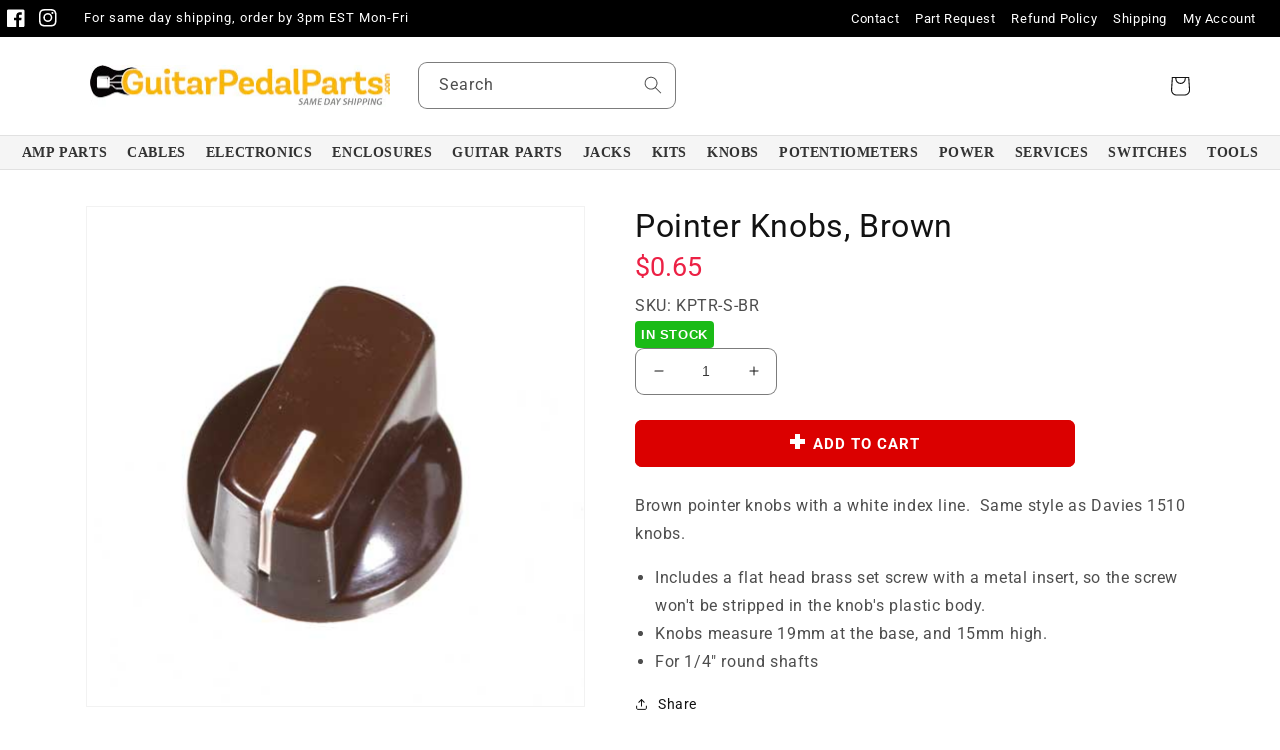

--- FILE ---
content_type: application/javascript; charset=utf-8
request_url: https://searchanise-ef84.kxcdn.com/preload_data.0w4b8g5b5o.js
body_size: 10298
content:
window.Searchanise.preloadedSuggestions=['3pdt foot switch','pedal knobs','100nf capacitor','10k resistor','1m resistor','100k resistor','1uf capacitor','1k resistor','1/4 mono jack','1n5817 diode','fluted knob','dc jack','a100k potentiometer','5mm led','pedal enclosure','100uf capacitor','100k potentiometer','1n4148 diode','10uf capacitor','b100k potentiometer','125b enclosure','47uf capacitor','10nf capacitor','4k7 resistor','22nf capacitor','47k resistor','5mm led bezel','1n4001 diode','470k resistor','22k resistor','47nf capacitor','pcb board','33k resistor','2n3904 transistor','4.7k resistor','guitar knobs','b10k potentiometer','1n914 diode','magpie aluminum knob','dpdt foot switch','spst momentary soft touch foot switch','10k potentiometers','led ring','100nf film capacitor','500k potentiometer','220k resistor','100p capacitor','22uf capacitor','4.7uf capacitor','led 3mm','01uf capacitor','50k potentiometers','6.8k resistor','npn transistor','b50k potentiometer','toggle switch','germanium diode','rubber feet','spdt on-off-on toggle switch','1uf film capacitor','film capacitors','strip board','022uf capacitor','220nf capacitor','2.2uf electrolytic','3mm led','power jack','pedal potentiometers','transistor socket','guitar pedal kits','100pf capacitors','1/4 stereo jack','0.1uf capacitor','1m potentiometer','047uf capacitor','470r resistor','9v jack','16mm potentiometer','1nf capacitor','3pdt foot switch with led ring wired','47uf electrolytic','470nf capacitor','2.2uf capacitor','film capacitor','a500k potentiometer','mono jack','trim pot','buffer pcb','input output jack','1k potentiometer','68k resistor','ic socket','470pf capacitor','2n5088 transistor','22 ga wire','2m2 resistor','15k resistor','input jack','a1m potentiometer','op amps','perf board','1n capacitor','b25k potentiometer','dpdt toggle switch','1uf electrolytic capacitor','aluminum knob','wah parts','stereo jack','metal film resistor','bread board','1n34a germanium','b500k potentiometer','2.2m resistor','12k resistor','10nf film capacitor','3pdt foot switch with led ring','100r resistor','470 ohm resistor','100k linear potentiometers','spst foot switch','chicken head knob','led bezel','pointer knob','10uf electrolytic','trs jack','100uf electrolytic capacitor','2k resistor','4.7nf capacitor','spdt on-on','ic tl072','220pf capacitor','2.2nf capacitor','25k potentiometer','500k audio taper','47pf capacitor','orange drop','1n34a germanium diode','b250k potentiometer','250k potentiometer','b5k potentiometer','2.1mm dc jack','ceramic capacitor','d shaft','10n capacitor','pedal kits','pedal knob','battery snap','22uf electrolytic','orange drop capacitors','wah enclosure','1 uf capacitor','guitar pedal parts','1/4 round shaft knobs','1.5k resistor','led foot switch ring','breadboard kit','momentary spdt foot switch','b1k potentiometer','d shaft knob','2k2 resistor','2m metal film resistor','tl072cp dual','8k2 resistor','001uf capacitor','9v power supply','33nf capacitors','10k trimpot','1590bb aluminum','50k trimpot','enclosure screws','100k logarithmic potentiometer','20k resistor','1u capacitor','3.3k resistor','10uf electrolytic capacitor','dip switch','vero board','fluted knobs','2.2k resistor','330k resistor','4k7 1/4w metal film resistor','3mm red led','capacitor 47nf','3pdt switch','red led','battery clip','10m resistor','150k resistors','pedal kit','16mm potentiometer round shaft right angle pcb pins','circuit board','box film capacitor','10k pot','2n5088 npn','20k potentiometers','220nf box film','100uf electrolytic','latching switch','27k resistor','3.3nf capacitor','hookup wire','dust cover','20uf capacitor','jumper wires','100 ohm resistor','pt2399 echo','39k resistor','5k potentiometer','2n2222a npn','mpsa13 transistor','latching foot switch','electrolytic capacitor','spst momentary soft','dual op amp','a10k pot','3k3 resistors','a250k potentiometer','b1m pot','6k8 resistor','9v battery snap connectors','spdt switch','small pointer knob','1590b enclosure','560k resistor','momentary switches','6.8k metal film resistor','foot switch','500k linear','pedal switch','2.1mm dc power jack','stomp foot switch','ic tl074','mirror knob','470pf ceramic','1k5 1/4w metal film resistor','spst momentary','330r resistor','30pf capacitor','22nf film capacitor','5k resistor','100k pot','chicken head','4pdt foot switch','1590xx enclosure','lm741cn op amp','500k pot','390k resistor','normally closed','ne5532 chip','mxr knob','boss pedals','small fluted knob','dust cover 16mm','10 uf capacitor','10u capacitor','8.2k resistors','1590a enclosure','1.8k resistor','b10k 16mm','foot switch cap','10k linear potentiometers','033uf capacitor','2m resistor','dpdt switch','on off on','rc4558p dual','6.8nf capacitor','680 ohm resistor','guitar knob','51k resistor','47r 1/4w metal film resistor','klon kit','560r 1/4w metal film resistor','pointer knobs','guitar pedal knobs','100u capacitor','solder solder','56k resistor','220uf electrolytic','ceramic disc capacitor','treble bleed','a100k volume','stand offs','buffer kits','20k trimpot','47uf electrolytic capacitor','220r resistor','volume pedal','9v battery','solder wire','1n4007 diode','electronics parts','82k resistor','pink knob','6mm knob','true bypass','0.1uf film capacitor','50k pot','78l05 voltage regulator','rubber feet pedal','330pf capacitors','transistor sockets','22uf electrolytic capacitor','1590b black','100 nf capacitors','dunlop crybaby','dc jack external nut','47k 1/4w metal film resistor','820r resistor','150pf capacitors','soft touch switch','b100k 16mm','fuzz face','3mm led bezel','1k5 resistor','1n4742 diode','magpie knob','1n270 germanium','tl071 single','dc power jack','zener diodes','spin fv-1','voltage regulator','hammond enclosure','22pf capacitors','wah potentiometers','cts potentiometer','buffer circuit','b100k 16mm potentiometer','red knob','trs cable','mini switch','100nf capacitors','large knob','1/4 input jack','1n34a diode','soldering iron','clear knob','audio transformer','white knob','1k linear taper','100pf ceramic','tap tempo','spst normally closed','led foot switch','47nf film','150k resistor','4pdt toggle','black knob','foot pedal','amp knobs','25k trimpot','schottky diode','diy kit','680k resistor','560 ohm resistor','120k 1/4w metal film resistor','220uf capacitors','led 5mm','1n4002 diode','spst momentary soft touch foot switch normally open','dpdt momentary switches','a 50k','22n capacitor','68k metal film resistor','3.9k resistor','switchcraft jack','mxr knobs','3pdt pcb','jack nut','led switch','5.6k resistor','glow in the dark','shrink wrap','switch tip','spst latching','green knob','1000uf capacitors','4.7nf film capacitor','boss screw','pcb potentiometer','led light','dc jack internal nut','cream knob','a100k 16mm potentiometer round shaft right angle pcb pins','resistor 33k','a25k pot','390 ohm resistor','guitar pedal knob','100k trimpot','purple knob','cry baby parts','npn transistors','dip socket','b50k 1/4 shaft right angle pcb pins','9k resistor','3 way switch','momentary foot switch','9 volt power jack','0022uf capacitor','pre drilled enclosure','pcb stand offs','2m2 1/4w metal film resistor','2n2222a npn transistor','10k potentiometer','blend pot','strip board/vero','47 ohm resistor','470uf capacitor','68n film cap','47p capacitor','aluminum knobs','330 ohm resistor','1k pot','led socket','470r 1/4w metal film resistor','resistor 1k8','audio jack','on off switch','200k resistor','resistor kit','box capacitors','bass pedal kit','on on on','metal film resistors','wah pot','250k audio taper','470k 1/4w metal film resistor','spdt foot switch','10n film capacitor','rat parts','patch cables','box film capacitor box','ge diode','wiring board','blue knob','9mm potentiometer','fluted knob white','soft switch','1/4 neutrik mono jack','fuzz kit','3pdt latching foot switch','metal or film','4.7uf electrolytic capacitor','wah inductor','knurled knob','alpha potentiometers','47n capacitor','2n7000 mosfet','1n5817 schottky diode','2.7k resistor','3pdt foot switch pcb pins','120k resistor','47 uf capacitor','true bypass switch','lock washers','klone overdrive','8.2k resistor','power supply','1.5m resistor','3 way toggle','22 uf capacitor','spst momentary soft touch foot switch normally closed','1n film','mosfet transistor','250k pot','spst switch','trs plug','zener diode','pedal foot switch','input jacks','power jacks','lm op amp','output jack','soft touch','1/4 switchcraft stereo','xlr jacks','small mirror knob','pin header','bi-color led','16 mm potentiometer','1k8 resistor 1/4w','100 pf capacitor','a10k 16mm potentiometer','3pdt board','mxr style knob','10r resistor','422k resistor','100k linear','3pdt led','16mm knob','pedal wire','120r resistor','blue led','3mm bezel','3k9 resistor','1/4 mono audio jacks','guitar pedal diy complete kit','fuzz face pcb','4.7k 1/4w metal film resistor','stand off','b1k 16mm potentiometer','pedal switches','125b aluminum','switching jack','l pad','470p capacitor','sozo caps','100nf capacitor film','mount xlr jacks','100pf capacitor','box film','push button','guitar pots','1.5nf capacitor','50k audio','fasel inductor','ts jack','1.2k resistor','5mm metal led bezel','yellow knob','62k resistor','1m metal film resistor','220nf film','1000pf capacitors','ohm resistor','stomp pedal switch','tube screamer','6mm potentiometer','volume potentiometer','50k linear','3.3n film capacitor','davies knobs','8 ohm l pad','on on switch','0068uf box','pedal feet','0047uf orange','normally open','pedal parts','mb102 breadboard power module','2k2 1/4w metal film resistor','a250k 16mm potentiometer round shaft right angle pcb pins','mini pot','8 pin socket','60v mosfet','b1m 16mm','cream knobs','5nf capacitor','audio taper','3pdt toggle','b25k right angle','0033uf capacitor','integrated circuit','1/4 stereo trs jack','150 ohm resistor','jack nuts','1k linear potentiometer','5k6 resistor','100k audio taper','volume potentiometers','guitar capacitor','9 volt power','20k potentiometer','1/4 mono plug','switch cover','pc mount foot switch alpha','220uf electrolytic capacitor','purple led','aluminum enclosure','capacitor kit','capacitors 1nf','gold knobs','24k resistor','silicone non-slip adhesive pad','2 2uf electrolytic capacitor','200 ohm resistor','2.2 uf capacitor','a500k 16mm','pedal box','wah pedal','boss switch','neutrik mono','orange led','boss jack','momentary spst foot switch','16k resistor','uf capacitor','22k 1/4w metal film resistor','1 m potentiometer','10k linear','pedal enclosures','reverb kit','220pf ceramic','d9e diode','metal knob','tl074 quad op amp','9v power','10k ohm resistor','pedal screws','10 k resistor','switch cap','delay pedal','104j capacitor','rc4558p dual op amp','on on on switch','d9e nos','22 gauge wire','orange knob','crystal oscillator','mounting hardware','22k metal film resistor','9 volt jack','stereo cable','5 way switch','10k 1/4w metal film resistor','rc4558p ic','chorus kit','cloth wire','600 ohm 1:1 audio transformer','8k resistor','a100k 16mm potentiometer round shaft solder lugs','green led','0.1 uf capacitor','100k potentiometers','5k trimpot','magpie aluminum','16mm knobs','male connector','2n2222 transistor','spdt on on','les paul','1u film capacitor','nsl-32 optocoupler','15pf capacitor','15uf capacitor','pushbutton switch','fluted mirror knob','16mm pcb pot','boss rc 20','10 nf capacitor','germanium diodes','3.3m resistor','1k 1/4w metal film resistor','dc plug','150r resistor','les paul kit','2k7 resistor','8 pin dip switch','resistor 1m','wima box film capacitors','220k metal film resistor','b500k potentiometers','plastic washer','1n270 germanium diode','3pdt latching foot switch solder lugs blue','25k linear potentiometer','momentary spst','transistor 2n2222','47pf ceramic','22 uf electrolytic capacitor','momentary dpdt foot switch','125b aluminum die-cast enclosure','100k audio potentiometer','knurled aluminum knob','1n5817 diode schottky 20v 1a','1 m ohm resistor','10k resistor 1/4w','les paul wiring kit','amp style knob','2k potentiometer','spring switch','b1k 16mm','patch cable','33k 1/4w metal film resistor','foot switches','20 uf cap','50k potentiometer','spst toggle','guitar cable','pre-drilled enclosure','nichicon audio 47uf','2.2n capacitor','pedal spring','foot switch led ring','pot cover','3362p trim','adhesive feet','aluminum die-cast enclosure','spdt toggle','10k trim','led diode','1032l looper','purple knobs','zener 9.1v','0047uf box','jumper wire','4pdt on-on','50k linear potentiometers','cross over','right angle','104 film capacitor','knurled pointer knob','rubber bottom','180k resistor','prototyping pcb board','b1m 16mm pcb mount pot','carbon film resistor','small fluted knobs','wah inductors','polyester film capacitors','3k3 resistor','tag board','1n4148 diodes','split shaft','pcb mount','1uf orange drop','boost pedal','50k resistor','gorva s90','looper bypass','ac adapter jack','c potentiometer','25k pot','1uf capacitors','1n60p germanium','330nf film capacitor','guitar jack','pro co rat','820 ohms resistance','vintage large pointer knob','100 nf capacitor','pt2399 echo processor','lm741cn single','accutronics digital reverb','10k metal film resistor','small knob','soft touch foot switch','2k pot','mod oil tone cap','1 m trimpot','tl082cp dual','ground lug','d shaft knobs','1/4 pedal jack','bi color led','100k log','6mm shaft','680pf ceramic','33uf capacitors','b10k 16mm potentiometer round shaft right angle pcb pins','digital reverb','delay kit','bucket brigade','wiring board for 3pdt with led','copper wire','0015uf capacitor','king of tone','330uf electrolytic capacitor','wah potentiometer','4m7 resistor','ic sockets','switchcraft mono','25 k pot','68uf capacitor','non slip pad','drilled enclosure','1 k resistor','circuit boards','electrolytic capacitors','mini toggle','1/4” round shaft knobs','500k linear taper','wah pots','1m resistor 1/4w','capacitor 15uf','30k resistor','magpie aluminum knob red','33uf electrolytic','50k log potentiometers','9v dc jack','220 ohm resistor','9v battery snap','3pdt foot','22u electrolytic capacitor','chip socket','3pdt switches','9v power supply jack','mod oil tone cap 022 μf','potentiometer cover','fluted knob black','resistor 2m2','resistor 1/4w','header pin','4pdt foot','20k pot','470ohm resistor','alpha 16mm','metal film capacitor','1n4742a diode','1590bb enclosure','33 ohm resistor','a10k potentiometer pcb','bb pedal enclosure','4.7 uf capacitor','1/4 jack mono','3300pf capacitor','100k b pots','1000uf electrolytic capacitor','spin fv-1 dsp multi effect reverb ic','foot switch with led','mxr style','ab pedal kit','1/4w resistor','10 k trim pot','power plug','10uf audio bi-polar electrolytic capacitor','brown knob','22 nf capacitor','led mounting','1/4 knurled shaft knobs','1m pot','build instructions','50k trim','100k 1/4w resistor','metal knobs','473 047uf film cap','330pf capacitor','1590lb enclosure','2k trimpot','500k audio','stranded wire','pedal board','film cap','mono ts jack','12k metal film resistor','set screw','47pf capacitors','micro switch','10pf ceramic','10 ohm resistor','33pf capacitors','dpdt on-on','16mm right angle','2.2nf film','15n capacitor','14 pin socket','15k 1/4w metal film resistor','022uf box film capacitor','switch spdt','spdt on-off-on toggle switch solder lugs','3pdt foot switch pcb','capacitor 100nf','10k log pot','rotation potentiometers','anti log taper','pcb mounting','1/4 mono ts jack','metal mini dc jack internal nut','bottom plate','022uf capacitance','oil cap','knobs glow','50pf ceramic disc','british knobs','volume pot','tc electronics','light plate','soft click','pcb pin potentiometer','dpdt toggle','mn3007 bbd','carbon comp','5mm red led','2n3904 transistors','mod oil','on off pedal switch','1590a aluminum die-cast enclosure','shielded wire','smooth shaft','10u electrolytic capacitor','latching relay','150pf ceramic','1k ohm resistor','model t','4k resistor','15mm knobs','break out','500mh inductor','wah pedal parts','foot switch pcb','330nf capacitor','screw set knob','right angle pcb','plastic knob','small knobs','22pf ceramic','9v dc battery adapter','100r film resistor','spdt toggle switches','a potentiometers','47uf 25v','stereo plug','silver knob','2.4k resistor','knob d','bc108b npn','20 uf capacitor','a500k 16mm potentiometer','capacitors 10nf','on off','dunlop crybaby replacement parts','1/4w metal film resistor','b5k 16mm','dc int bk','5n capacitor','compressor pedal kit','potentiometer right','220uf capacitor','semiconductor 78l05','spdt on-off-on','33nf capacitor','mono jacks','guitar potentiometers','9v dc','resistor 10k','500k log','distortion pedal','wire black red','spdt on-on toggle switch solder lugs','capacitor 220nf','resistor pack','6k8 1/4w metal film resistor','100nf film','expressive sweep','27k 1/4w metal film resistor','clear knobs','0022uf sozo 500v','fuzz pcb','led ring red','1k resistor 1/4w','10pf capacitor','led white','dpdt momentary switch','1590bb white','switch caps','78l05 regulator','w taper','anodized aluminum knob','slanted enclosure','schottky diode do-41','enclosed jack','5uf capacitor','1/4 audio jack','integrated circuits','wiring diagram','100r 1/4w metal','2 loop bypass','100k resistor 1/4w','100k trim pot','3.3uf electrolytic','gorva c65','100k log alpha potentiometer','power supply jack','500 ohm resistor','amp knob','5k potentiometers','disc capacitors','d9e nos imported germanium diode','right angle potentiometer','4k7 1/4 resistor','560r 1/4w','910k resistor','white knobs','boss switches','50k trim pot','10 n capacitor','19mm knob','momentary dpdt','1590bbs aluminum','tone capacitors','foot switch caps','100k metal film resistor 1/4w','pcb pins','3pdt momentary','250k audio taper potentiometer','1k trimpot','power switch','red knobs','hook up wire','2000ma 9v dc center negative right angle power adapter','pre bond wire','015uf capacitor','capacitor 33nf','pedal jack','68k resistor 1/4w','5mm bezel','ec 47uf','daisy chain','noise gate','5.1v zener','1m ohm resistor','b25k 16mm','220pf capacitors','3 way pedal switch','current limiting resistor','3 foot switch with led ring','b2m potentiometer','a1k pot','78l05 5v voltage regulator','guitar wire','600 audio transformer','yellow led','4.7n film capacitor','tl072 dual','res 330k','2.2k 1/4w','pedal case','470uf electrolytic','semiconductor 2n5088','lead wire','enclosure backing','solid wire','9v plug','soft touch switches','pink knobs','10 k pot','9 v dc','100k linear potentiometer','breadboard jumper','knobs screws','30p capacitor','7.5k resistor','stomp foot pedal','a1m pot','diode schottky','b potentiometer','015uf orange','right angle pcb pins','47 nf capacitor','resistor 200k','magpie aluminum knob black','chorus potentiometer','knob insert','10k audio taper','metal led bezel','1/4 neutrik stereo jack','aluminum enclosure box','treble boost','pedal nuts','capacitor 680 pf','50k taper 24mm guitar amp potentiometer','1n5239b diode','large pointer knob','film resistor','capacitor 1uf','1 uf electrolytic','2nf capacitor','50pf capacitor','50 k pots','right angle 16mm','on off on toggle','guitar knobs led','dpdt on/on','switch pcb','1n4004 diode','25k audio','hex nut','neutrik stereo','push button on switches','res 10k','047uf box film','5mm led diffused','22n film capacitor','led washer','glow in the dark knob','fv-1 spin ic','5k pot','brass knobs','pedal pots','500k trimpot','a500k pot','1m c potentiometer','ceramic disc','spdt latching','filter capacitor','guitar pedal feet','step bit','20mm knob','100k a potentiometer','knurled pointer','guitar input jack','gold knob','pedal potentiometers 500k','instruments rc4558p','boss light','box capacitor','metal film','a10k potentiometer','1uf film','led ring washer','guitar switch','transistor mpsa13','brass sleeve','dpdt momentary','1/2w resistors','50 nf capacitor','tube amp','1 ohm resistor','100 k resistor','6.8n capacitor','a100k 16mm potentiometer','6.35mm knob','long shaft pot','tr jack','bonded wire','10k b pot','27pf capacitor','fluted knob cream','3.5mm in','round enclosure','linear pot','5pf ceramic','1m 1/4w metal film resistor','toggle switches','dpdt on on','470pf capacitors','2.2 m resistor','power input','no load','boost instructions','audio power amplifier','potentiometer round shaft right angle pcb pins','rgb led','3mm led diffused','b100k 16mm potentiometer round shaft right angle pcb pins','3mm red','50k 16mm potentiometer','500k potentiometers','12k 1/4w metal film resistor','1m trimpot','2m potentiometer','dpdt relay','a250k 16mm','rat pedal casing','stereo potentiometer','5mm led clear','rat pedal','wima box','50k log','300 pf capacitor','24mm knob','drill bit','darlington transistor','a500k 3/8 cts guitar potentiometer knurled shaft','gold switch','white led','pedal click','wah wah','metal enclosure','100 pf ceramic cap','ac jack','small enclosure','14-pin ic socket','dc power','25k linear','magpie knobs','polyester capacitors','100 uf electrolytic','b25k 16mm potentiometer','no momentary','led rings','mn3007 bbd bucket brigade delay chip','1/4 stereo plug','47k 1/4w','selector switch','10k log','dc jack plugs','10 uf electrolytic capacitor','trimpot 25k','2uf capacitor','1uf box film capacitor','wiring board for 3pdt','large knurled aluminum knob silver','bi-polar electrolytic','b1m 16mm potentiometer round shaft right angle pcb pins','usb ports','toggle switch nuts','22r resistor','1/4 mono jacks','100k audio','6k resistor','20u capacitor','100k 1/4w metal film resistor','1590bbs enclosure','1uf cap','guitar parts','22 ohm resistor','15uf box film capacitor','16mm pot','res 1m','250k linear','0068uf capacitance','dpdt toggle switch on on on','log potentiometer','20k trim pot','dc jacks','wah kit','1/4 in stereo jack','resistor 1k','bypass switch','knurled shaft','1/4 round shaft','no indicator','audio grade capacitors','511k resistor','guitar pedal','1/4 trs jack','prs electronics','wah gear','green knobs','330uf 25v','amp kit','single pole double throw momentary','3k resistor','small pointer knob knurled shaft','1m potentiometers','51k metal film resistor','binding post','silicone non-slip','white enclosure','1n cap','battery connector','1.5pf capacitor','set screw knobs','resistor 100k','carbon film','3pdt latching','10k b potentiometer','1k ohm','echo processor','spst normally open','pc board','1nf film capacitor','mic stand parts','dc adapter','alligator test','680pf capacitor','2.2uf electrolytic capacitors','dust covers','a/b switch','12mm led ring','10k audio taper pot','die-cast enclosure','knobs mxr','distortion kit','3pdt with bi-color led','6.35mm knobs','case for pedal','13k resistor','soldering tip','guitar buffer','switch craft','150r resistor 1/4w','100uf 25v','47nf capacitor box','led foot','500k c','foot switch led','small fluted','magpie aluminum knobs','b200k linear','dpdt on on on','2.2nf capacitors','momentary spdt','replacement knobs','replacement screws','toggle switch tip','spdt toggle switch','alpha pot','knob knurled','500k b pot','jack plate','1/4 trs cable','style knob','mini toggle switches','1n34a diodes','witch hat','pcb kit','aluminum die-cast enclosures','kill switch','9v snap','steel enclosure','pot knobs','1m linear potentiometers','1m ohm potentiometer','potentiometer pcb','power supply input','pedal pi','res 560r','potentiometer knob','chicken head knob black knurled shaft','5mm led blue','silent switch','click switch','alpha a100k','2n7000 mosfet transistor 60v','film caps','toggle switch spdt','bi-polar audio grade electrolytic capacitor','foot switch clear','dual pot','pcb pots','bi color','plastic enclosure','seismic shift','delay pcb','single op amp','0068uf capacitor','12v zener','0033uf box','250k linear potentiometers','fasel inductors','lava cable','68 ohm resistor','cry baby','1000pf capacitor','silent switches','enclosure feet','ts connector','10k logarithmic pot','spst toggle switch','amp style','12 mm pot','power input jack','wah/volume potentiometer','3.3k 1/4w metal film resistor','fluted knob red','5v voltage regulator','100uf nichicon audio grade electrolytic capacitor × 1','on on','momentary switch','trimpot 1m','100k a','guitar volume knob','1n4 diode','125b guitar pedal','100k log 16mm potentiometer','push on','1/4 enclosed jack','2.1mm dc','cap 10u','5k 1 resistor','pot 100k','pcb spring switch','diy pedal kit','180 ohm resistor','dc power connectors','10n cap','ec 1uf','magpie aluminum knob blue','stereo input jack','mini switches','resistor 470k','capacitor 100p','diode 1n4148','dip switching','10k ohm','stomp switch','blue led switch','blue knobs','bbd bucket','2.7k 1/4w resistor','hat knob','momentary pcb spring switch','powder coated enclosure','3mm yellow led','switch ring','250k linear taper','commonly 1590b','knobs bronze','op amp chip','guitar cables','led washers','ge transistor','resistor 470ohm','47u cap','mod kit','pcb pot','alpha 3pdt switch','momentary normally open','mirror knobs','3m3 resistor','switchcraft output jack','w pots','delay ic','mod oil tone cap 022','button cap','tone knobs','res 820r','1n5817 do-41','normally open momentary','spdt momentary','5k linear','capacitor ceramic','1pf capacitor','right angle pot','led 3pdt','trapezoidal enclosure','5k linear taper pot','4k7 resistor 1/4w','16mm right angle pcb','0022uf box','a 5k','op amp','enclosed mono jack','1590xx red','capacitor kits','pot a100k','soft switches','5mm bezel mtl','relay switch','knob for','bare enclosure','right angle ts','9v ac adapter','audio jacks','0.1uf film','pedal rubber feet','1/4 enclosed jack lugs','a250k split shaft','1590lb aluminum die-cast enclosure black powder coated','anodized aluminum','5k trim pot','nf capacitor','47r resistor','a100k pot','16v electrolytic capacitor','1k b','3.9k 1/4w metal film resistor','500 k pot','3pdt foot switch with led ring red','res 511k','transistor 2n2222a','a100k 16mm','volume knobs','sozo capacitors','5pf capacitor','buffer kit','potentiometer 100k','4ua electrolytic','1k metal film resistor','3pdt blue','01uf sozo','latching spst','4.7n capacitor','pf capacitor','470 ohm resistors','potentiometer adapter sleeve','resistor 4k7','led red','600 ohm 1:1 audio transformer 200mw','fluted knob blue','022uf sozo 500v','5u capacitor','b10k linear','100k b','led foot switch ring red','linear taper','1m audio taper','spst momentary foot switch','1590a aluminum die-cast enclosure black powder coated','47uf capacitors','150pf box film','vintage knobs','cts 250k','led mount','foot pedal switch nut','alpha b100k','1m linear','0047uf capacitance','shaft knob','pin socket','rubber washers','5k trim','black enclosure','5mm led red','guitar volume','1590g aluminum die-cast enclosure','a 100k','16 mm knobs','semiconductor 2n3904','3mm blue led','ne5532p ic chip dual','alpha b50k','ic chip','100u electrolytic','pot knob','switchcraft toggle','7.2mm capacitor','cd4047 monostable','bourns trim','metal box','pcb stand','a500k 16mm potentiometer round shaft right angle pcb pins','normally closed momentary switch','carling switch','wah pedal enclosure','jack mono','reverb pcb','bi-polar audio grade','1590n1 size','001uf orange drop capacitor','plastic nut','n channel','001 uf capacitor','ec 1uf gen','potentiometer knobs','boss pedal screw','knob clear','cts linear','chicken head knobs','50k audio taper','1uf 50v','power supply for mod pedal','2.2k 1/4w metal film resistor','switch orange','dc cable','adhesive pad','w20k 16mm potentiometer','resistors 100k','plastic spacers','foot switch 6 lug','component kit','9 volt battery','fuzz kits','guitar pedal pushbutton','pickup gibson','1k resistors','shielding cable','d knob','5k trim-5k potentiometers','guitar 15k resistor','20mhz crystal','10k linear potentiometer','amp feet','22uf film polyester','led hold','1uf capacitor film','pc board switch','1590b aluminum die-cast enclosure','pre drilled','magpie red','a250k pot','diffused led','5mm led diffused yellow','330pf ceramic','3.3nf film','wah pedal kit','semiconductor 1n4148','1 uf cap','20uf electrolytic','4.7 nf capacitor','b1m potentiometer','audio potentiometer','led bi-color','1n4733a diode','68pf capacitors','awg wire','1m resistors','neutrik jack','on-on-on switch','2.2 k resistor','dpdt on-on toggle switch solder lugs ×','250 k pot','033uf box','toggle switch cap','pcb sb','three way switch','round rubber feet','momentary 3pdt','b50k 16mm','double throw double pole','50k log pot','pedal bottom','100k linear taper','red wire','od1 circuit','w20k 16mm','10µf capacitor','3.3v step down buck module','100u electrolytic capacitor','22nf 63v capacitor','led knob','01 film capacitor','knurled potentiometers','lava guitar cable','1m 1/4w','4.7uf electrolytic','1n4742 zener','klone pedal','potentiometer a1m','ic chip mount','linear potentiometer','jack in','1590b aluminum die-cast enclosure × 25','kit reverb','dc in jack','the magpie','1n914 a','overdrive guitar pedal diy complete kit','gauge wire','hex screws','c pot','716p capacitors','1590b aluminum','p bass','tone pot','47n film capacitor','8-pin dip','1mohm resistance','signal diode','led potentiometers','4ua capacitors','boost pedal diy kit instructions','068uf capacitors','battery adapter','channel switch','1n270 diode','in/out jack','mini jack','wiring kit','reverb instructions','3.3 n capacitor','polypropylene capacitor','b5k 16mm potentiometer','led kit','400 hole breadboard','switch integrated led','pcb foot switch','35v capacitors','2.1mm dc plug','pot b10k','potentiometer a100k','ceramic capacitors','switch for pedal','square jacks','a 25k','top hat knobs','spdt on-off','aluminum knob silver','1n4742 semiconductor','wha wha parts','9v jacks','1/4 mono audio','knob blue','distortion diy kit','3pdt latching foot switch with solder lug','25pf tolerance','spst foot switch nc','operational amplifier','speed knob','tag strip','reverse polarity','dc external','carbon resistor','bass fuzz','switchcraft ts mono jack','am knobs','dpdt foot','to electronic','5mm led diffused green','100k pots','100k ohm resistor','1.8k 1/4w 1% metal film','500k guitar potentiometers','pedal capacitors','gorva s90 aluminum enclosure black','9v led','red blue','fuzz face pot','50k logarithmic','4 pin conn header','3pdt foot switch solder lugs','kth k wh','solder iron','input output','tube pcb','mxr style large knob','1uf electrolytic','9v battery connector','switch with led rings','2k 1/4w metal film resistor','gorva m45','film capacitor 100nf','pedal ring and','2.7k ohm resistor','12v dc','1/4 ts jack','01uf box film capacitor','dc in','22k potentiometers','3pdt foot switch with led','tone cap','1/4 shafts knobs','blue switch','a 500k','knob white','foot switch ring','lumberg dc jack','1/4 stereo jacks','1 1/4 in stereo jack','3pdt foot switch with led ring red/blu','pedal jacks','knob pink','speaker cable','1/4 stereo cable','red switch','guitar wiring upgrade kit','ring led','trim potentiometer','alpha pots','b 10k','200v capacitor','octave fuzz','22uf electrolytic capacitors','step drill','external nut','22u capacitor','color knobs','knob red','3pdt with led','rev log','560r resistor','socket female connector','spst momentary normally closed','power amp','long shaft','strip board pcb board','2m2 resistor 1/4w','spdt momentary foot switch','volume pedal potentiometer','1n5817 schottky diode do-41','square plugs','spst switch toggle','led bezel 5mm','2n3904 semiconductor','3pdt foot switch with led ring wired green','polyester film','momentary foot switch normally open','1 film capacitor','gorva dpdt','diode nos germanium','100uf 16v','3.3uf capacitor','4pdt toggle switch','buffer pedal','100nf capacitor 104','octave kit','8 pin plug','10k ohm potentiometer','momentary normally closed','pedal board power','guitar pedal cables','1590dd aluminum','16mm potentiometers','50k linear taper pot','treble bleed potentiometers','9v power jack','mode switch','transistor switch','10nf polyester capacitors','output plug','1/4 switchcraft stereo trs jack 12b','schematic diagrams','68pf ceramic','battery clip external','electrolytic capacitor 2.2uf','150 pf cap','tl071 single op amp','1m ohm','250k audio','pedal input jack','2.2uf electrolytic capacitor','log pot','cap 1uf','alpha b10k','klon knobs','pt2399 mounting','a500k pcb','single pole double throw','audio 16mm','9v connection','input jack mono','500k a','dpdt on on switch','yellow led switch','clipping diodes','anti log','16 pin socket','2k trim','soft momentary','a100k right angle','capacitor 2uf','gorva design','10uf 35v','10k b','b100k 16mm poten','memory man','mxr large knobs','47k resistor 1/4w','for a 9v power supply a 470ohm or greater resistor should be used or the leds could be damaged','dc power supply','resistor ohm','15k film','led knob\'s','allen wrench','film box','solderless led connect','0 ohm resistor','dc jack nut','rcv connect','3pdt foot switch with led ring green','cts 500k guitar','vintage capacitor','toggle caps','led solder','solder thicker','a 1k','foot switch nut','k resistor','bi-polar capacitors','mustard cap','001uf polypropylene film capacitor','3uf capacitor','1590xx aluminum die-cast enclosure black','3 position switch','pot b1k','bourns 3362p 10k','lp nut','toggle switch solder lugs','12mm potentiometers','chicken head knob cream','3pdt wiring board','latching spdt','pick up','line 6 parts','guitar pedal tremolo','100 capacitor for guitar','trimpot bourns','toggle tip','18v power jack','ac power','gold plated jacks','pot 500k','clear enclosure','snap in','white knobs guitar','capacitor 015uf','1/4 round shaft pots','6.8k 1/4w metal film resistor','tool kit','dc jack 2.1mm','red led 5mm','normally open spst','chicken knob','capacitor 47uf','guitar capacitors','10pf 50v capacitors','potentiometer a500k','ring mod','right angle pcb pins potentiometer','2.5mm capacitor','1m b','guitar boards','flexible jumper wires','foot switch soft','breadboard wires','res 150r','pcb switch','capacitor nf','case for','ohm we','120r 1/4w metal film resistor','three way switches','anodized aluminum knob silver','enclosure 125b','power module','audio taper 500k','1/4 plug stereo','spst momentary boss','toggle switch on-on','normally closed momentary soft','a500k potentiometer 16mm','b50k 16mm potentiometer','pointer knob blue','did screw','led footswitch','ts mono plug','electrolytic capacitors uf','dpdt switches','5kohm linear taper potentiometers','1u film','in out jack','shaft pedal potentiometers','1 m reverse','epcos box film capacitors','switchcraft mono ts jack','10u electrolytic capacitor 5mm','potentiometers pcb','0.1uf box film capacitor','1n resistor','solder pin 3pdt switch','switch board','alpha 1m','switch dpdt','rat clones','guitar switch tip','flat screw','1k 16mm','light blue knob','500k linear pot','100 kohm potentiometers','47uf 16v','1k metal film','pedal knob re','82pf capacitors','resistor 2m','wah enclosures','analog delay','2 way switch','pickup switch','halo inductor','diy pedal','stable 10 pin','foot switch momentary','a 50k potentiometers','small pointer knob black knurled shaft','22uf bi-polar capacitor','capacitors 10n','1uf box','plastic bezel','nc momentary','cap nf','10uf 25v','jack dc','100 a potentiometers','foot switch with led ring','2k ohm resistor','10 uf 50v cap','center pin dc jack','knob black','100k trim','mini me','electrolytic capacitor 100uf','dip 8 chip','linear potentiometers','b250k pot','100k ohm','switch knob','vintage knob','pedal caps','trim pots','5mm clear led bezel','220k 1/4w','prototyping pcb','10k ohms','1/4 pcb mount jack','capacitor electrolytic','lumberg brand','guitar pedal switches','spdt pushbutton','fluted dark blue','100k metal film resistor','toggle mini','wah feet','5mm blue led','c potentiometers','silver knobs','strip extension','guitar input','knob green','dunlop wah','yellow knobs','electrolytic 5mm','3300pf capacitors','2 2nf 0022uf capacitance','spst momentary switch','68k 1/4w metal film resistor','3 3uf capacitance 50v 20%','3pdt foot switch for','enclosed jacks','1590dd enclosure','drill template','715p series','dpdt pcb pushbutton switch','spst momentary no','18v capacitor','output jack plate','100r film','50 ohm resistor','1590bbm enclosure','mini dc jack','1/4 stereo plugged','orange drop cap','bronze knob','wah pedal potentiometers','5 1v zener','cap for dpdt pushbutton','1u cap','5mm led diffused blue','black switch','20pf capacitors','470k resistors','1590xx aluminum die-cast enclosure','015uf box film capacitor','22n film','5 mm led','220r metal film resistor','led bright','22p ceramic','power adapter','dual channel operational amplifier','momentary so ring','5mm capacitors','input jack nut','screws for','bourns 3362p','cream vintage','1k 1/4w','a 100k pot','b150k linear','zener diode 1n4742','6 8k resistor','capacitor 10n','1590bb black','wima capacitor','diode 1n914','3 position toggle switch on on','022 uf capacitor','soft touch momentary switch','knob gold','knobs 24mm','reverb module','copper board','audio pot','pcb jack','3 pin latch switch','100k 16mm','dual channel','10k 16mm potentiometer round shaft right angle pcb pins','capacitor box','momentary soft touch','27r resistor','b25k 16mm potentiometer round shaft right angle pcb pins','large knobs','footswitch led','240k resistor','4pdt switch','momentary soft touch foot switch','pedal output jack','1k ohm potentiometer','prs style','22uf film','16v nichicon','volume knob','black pointer knob','5mm white','mpsa13 npn','25v 100uf capacitor','3.9k film','clear pointer knobs','film capacitor 3.3n','10uf bi-polar','10k resistors','lock washer','plastic foot switch','50k c','looper enclosure','grey knob','3pf capacitor','16mm potentiometer b100k','dual lock','black knobs','tone knob','2 1/4 input jacks','dc connector','1/4w metal film resistor 470','material stripper','0015uf box','super switch','stress relief','100k ohm linear taper potentiometer','metal mini dc jack','res 1m5','top hat guitar knob','rubber wah feet','5mm led green','plastic nuts','4.7k metal film resistor'];